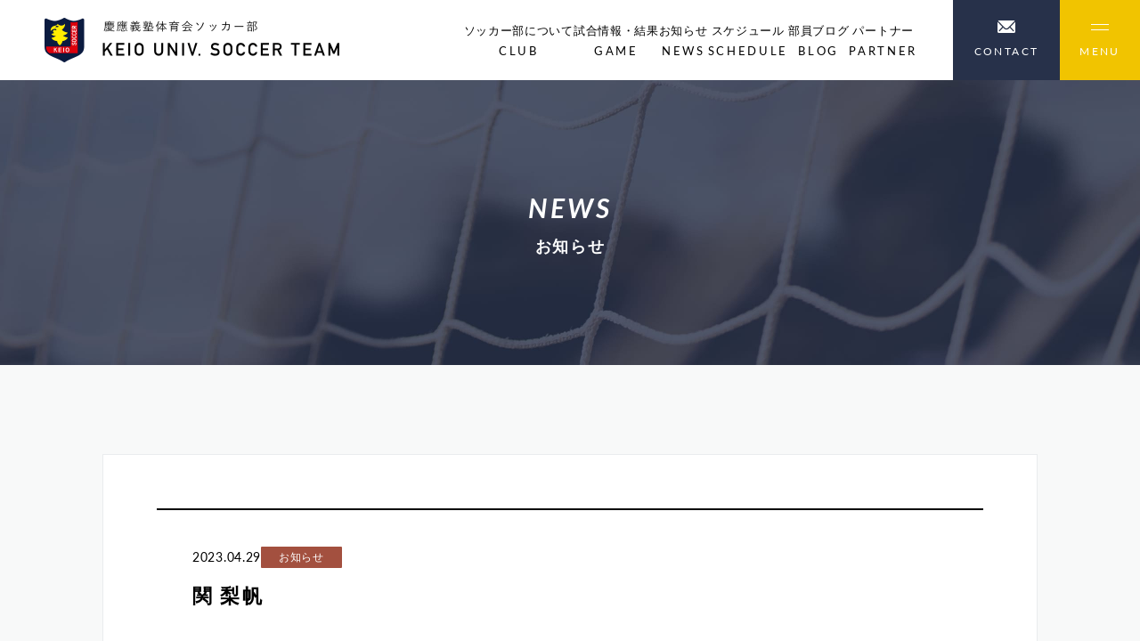

--- FILE ---
content_type: text/html; charset=UTF-8
request_url: https://keio-soccer.com/players/1471
body_size: 6882
content:
<!doctype html>
<html class="no-js" lang="ja">
<head>
  <meta charset="utf-8">
  <meta name="format-detection" content="telephone=no">
  <title>関 梨帆 - 慶應義塾体育会ソッカー部</title>
  <meta name='robots' content='index, follow, max-image-preview:large, max-snippet:-1, max-video-preview:-1' />

	<!-- This site is optimized with the Yoast SEO plugin v20.0 - https://yoast.com/wordpress/plugins/seo/ -->
	<link rel="canonical" href="https://keio-soccer.com/players/1471" />
	<script type="application/ld+json" class="yoast-schema-graph">{"@context":"https://schema.org","@graph":[{"@type":"WebPage","@id":"https://keio-soccer.com/players/1471","url":"https://keio-soccer.com/players/1471","name":"関 梨帆 - 慶應義塾体育会ソッカー部","isPartOf":{"@id":"https://keio-soccer.com/#website"},"datePublished":"2023-04-28T16:24:36+00:00","dateModified":"2025-05-29T04:41:56+00:00","breadcrumb":{"@id":"https://keio-soccer.com/players/1471#breadcrumb"},"inLanguage":"ja","potentialAction":[{"@type":"ReadAction","target":["https://keio-soccer.com/players/1471"]}]},{"@type":"BreadcrumbList","@id":"https://keio-soccer.com/players/1471#breadcrumb","itemListElement":[{"@type":"ListItem","position":1,"name":"ホーム","item":"https://keio-soccer.com/"},{"@type":"ListItem","position":2,"name":"関 梨帆"}]},{"@type":"WebSite","@id":"https://keio-soccer.com/#website","url":"https://keio-soccer.com/","name":"慶應義塾体育会ソッカー部","description":"","potentialAction":[{"@type":"SearchAction","target":{"@type":"EntryPoint","urlTemplate":"https://keio-soccer.com/?s={search_term_string}"},"query-input":"required name=search_term_string"}],"inLanguage":"ja"}]}</script>
	<!-- / Yoast SEO plugin. -->


<link rel='stylesheet' id='wp-block-library-css' href='https://keio-soccer.com/wp-includes/css/dist/block-library/style.min.css?ver=6.1.1' type='text/css' media='all' />
<link rel='stylesheet' id='classic-theme-styles-css' href='https://keio-soccer.com/wp-includes/css/classic-themes.min.css?ver=1' type='text/css' media='all' />
<style id='global-styles-inline-css' type='text/css'>
body{--wp--preset--color--black: #000000;--wp--preset--color--cyan-bluish-gray: #abb8c3;--wp--preset--color--white: #ffffff;--wp--preset--color--pale-pink: #f78da7;--wp--preset--color--vivid-red: #cf2e2e;--wp--preset--color--luminous-vivid-orange: #ff6900;--wp--preset--color--luminous-vivid-amber: #fcb900;--wp--preset--color--light-green-cyan: #7bdcb5;--wp--preset--color--vivid-green-cyan: #00d084;--wp--preset--color--pale-cyan-blue: #8ed1fc;--wp--preset--color--vivid-cyan-blue: #0693e3;--wp--preset--color--vivid-purple: #9b51e0;--wp--preset--gradient--vivid-cyan-blue-to-vivid-purple: linear-gradient(135deg,rgba(6,147,227,1) 0%,rgb(155,81,224) 100%);--wp--preset--gradient--light-green-cyan-to-vivid-green-cyan: linear-gradient(135deg,rgb(122,220,180) 0%,rgb(0,208,130) 100%);--wp--preset--gradient--luminous-vivid-amber-to-luminous-vivid-orange: linear-gradient(135deg,rgba(252,185,0,1) 0%,rgba(255,105,0,1) 100%);--wp--preset--gradient--luminous-vivid-orange-to-vivid-red: linear-gradient(135deg,rgba(255,105,0,1) 0%,rgb(207,46,46) 100%);--wp--preset--gradient--very-light-gray-to-cyan-bluish-gray: linear-gradient(135deg,rgb(238,238,238) 0%,rgb(169,184,195) 100%);--wp--preset--gradient--cool-to-warm-spectrum: linear-gradient(135deg,rgb(74,234,220) 0%,rgb(151,120,209) 20%,rgb(207,42,186) 40%,rgb(238,44,130) 60%,rgb(251,105,98) 80%,rgb(254,248,76) 100%);--wp--preset--gradient--blush-light-purple: linear-gradient(135deg,rgb(255,206,236) 0%,rgb(152,150,240) 100%);--wp--preset--gradient--blush-bordeaux: linear-gradient(135deg,rgb(254,205,165) 0%,rgb(254,45,45) 50%,rgb(107,0,62) 100%);--wp--preset--gradient--luminous-dusk: linear-gradient(135deg,rgb(255,203,112) 0%,rgb(199,81,192) 50%,rgb(65,88,208) 100%);--wp--preset--gradient--pale-ocean: linear-gradient(135deg,rgb(255,245,203) 0%,rgb(182,227,212) 50%,rgb(51,167,181) 100%);--wp--preset--gradient--electric-grass: linear-gradient(135deg,rgb(202,248,128) 0%,rgb(113,206,126) 100%);--wp--preset--gradient--midnight: linear-gradient(135deg,rgb(2,3,129) 0%,rgb(40,116,252) 100%);--wp--preset--duotone--dark-grayscale: url('#wp-duotone-dark-grayscale');--wp--preset--duotone--grayscale: url('#wp-duotone-grayscale');--wp--preset--duotone--purple-yellow: url('#wp-duotone-purple-yellow');--wp--preset--duotone--blue-red: url('#wp-duotone-blue-red');--wp--preset--duotone--midnight: url('#wp-duotone-midnight');--wp--preset--duotone--magenta-yellow: url('#wp-duotone-magenta-yellow');--wp--preset--duotone--purple-green: url('#wp-duotone-purple-green');--wp--preset--duotone--blue-orange: url('#wp-duotone-blue-orange');--wp--preset--font-size--small: 13px;--wp--preset--font-size--medium: 20px;--wp--preset--font-size--large: 36px;--wp--preset--font-size--x-large: 42px;--wp--preset--spacing--20: 0.44rem;--wp--preset--spacing--30: 0.67rem;--wp--preset--spacing--40: 1rem;--wp--preset--spacing--50: 1.5rem;--wp--preset--spacing--60: 2.25rem;--wp--preset--spacing--70: 3.38rem;--wp--preset--spacing--80: 5.06rem;}:where(.is-layout-flex){gap: 0.5em;}body .is-layout-flow > .alignleft{float: left;margin-inline-start: 0;margin-inline-end: 2em;}body .is-layout-flow > .alignright{float: right;margin-inline-start: 2em;margin-inline-end: 0;}body .is-layout-flow > .aligncenter{margin-left: auto !important;margin-right: auto !important;}body .is-layout-constrained > .alignleft{float: left;margin-inline-start: 0;margin-inline-end: 2em;}body .is-layout-constrained > .alignright{float: right;margin-inline-start: 2em;margin-inline-end: 0;}body .is-layout-constrained > .aligncenter{margin-left: auto !important;margin-right: auto !important;}body .is-layout-constrained > :where(:not(.alignleft):not(.alignright):not(.alignfull)){max-width: var(--wp--style--global--content-size);margin-left: auto !important;margin-right: auto !important;}body .is-layout-constrained > .alignwide{max-width: var(--wp--style--global--wide-size);}body .is-layout-flex{display: flex;}body .is-layout-flex{flex-wrap: wrap;align-items: center;}body .is-layout-flex > *{margin: 0;}:where(.wp-block-columns.is-layout-flex){gap: 2em;}.has-black-color{color: var(--wp--preset--color--black) !important;}.has-cyan-bluish-gray-color{color: var(--wp--preset--color--cyan-bluish-gray) !important;}.has-white-color{color: var(--wp--preset--color--white) !important;}.has-pale-pink-color{color: var(--wp--preset--color--pale-pink) !important;}.has-vivid-red-color{color: var(--wp--preset--color--vivid-red) !important;}.has-luminous-vivid-orange-color{color: var(--wp--preset--color--luminous-vivid-orange) !important;}.has-luminous-vivid-amber-color{color: var(--wp--preset--color--luminous-vivid-amber) !important;}.has-light-green-cyan-color{color: var(--wp--preset--color--light-green-cyan) !important;}.has-vivid-green-cyan-color{color: var(--wp--preset--color--vivid-green-cyan) !important;}.has-pale-cyan-blue-color{color: var(--wp--preset--color--pale-cyan-blue) !important;}.has-vivid-cyan-blue-color{color: var(--wp--preset--color--vivid-cyan-blue) !important;}.has-vivid-purple-color{color: var(--wp--preset--color--vivid-purple) !important;}.has-black-background-color{background-color: var(--wp--preset--color--black) !important;}.has-cyan-bluish-gray-background-color{background-color: var(--wp--preset--color--cyan-bluish-gray) !important;}.has-white-background-color{background-color: var(--wp--preset--color--white) !important;}.has-pale-pink-background-color{background-color: var(--wp--preset--color--pale-pink) !important;}.has-vivid-red-background-color{background-color: var(--wp--preset--color--vivid-red) !important;}.has-luminous-vivid-orange-background-color{background-color: var(--wp--preset--color--luminous-vivid-orange) !important;}.has-luminous-vivid-amber-background-color{background-color: var(--wp--preset--color--luminous-vivid-amber) !important;}.has-light-green-cyan-background-color{background-color: var(--wp--preset--color--light-green-cyan) !important;}.has-vivid-green-cyan-background-color{background-color: var(--wp--preset--color--vivid-green-cyan) !important;}.has-pale-cyan-blue-background-color{background-color: var(--wp--preset--color--pale-cyan-blue) !important;}.has-vivid-cyan-blue-background-color{background-color: var(--wp--preset--color--vivid-cyan-blue) !important;}.has-vivid-purple-background-color{background-color: var(--wp--preset--color--vivid-purple) !important;}.has-black-border-color{border-color: var(--wp--preset--color--black) !important;}.has-cyan-bluish-gray-border-color{border-color: var(--wp--preset--color--cyan-bluish-gray) !important;}.has-white-border-color{border-color: var(--wp--preset--color--white) !important;}.has-pale-pink-border-color{border-color: var(--wp--preset--color--pale-pink) !important;}.has-vivid-red-border-color{border-color: var(--wp--preset--color--vivid-red) !important;}.has-luminous-vivid-orange-border-color{border-color: var(--wp--preset--color--luminous-vivid-orange) !important;}.has-luminous-vivid-amber-border-color{border-color: var(--wp--preset--color--luminous-vivid-amber) !important;}.has-light-green-cyan-border-color{border-color: var(--wp--preset--color--light-green-cyan) !important;}.has-vivid-green-cyan-border-color{border-color: var(--wp--preset--color--vivid-green-cyan) !important;}.has-pale-cyan-blue-border-color{border-color: var(--wp--preset--color--pale-cyan-blue) !important;}.has-vivid-cyan-blue-border-color{border-color: var(--wp--preset--color--vivid-cyan-blue) !important;}.has-vivid-purple-border-color{border-color: var(--wp--preset--color--vivid-purple) !important;}.has-vivid-cyan-blue-to-vivid-purple-gradient-background{background: var(--wp--preset--gradient--vivid-cyan-blue-to-vivid-purple) !important;}.has-light-green-cyan-to-vivid-green-cyan-gradient-background{background: var(--wp--preset--gradient--light-green-cyan-to-vivid-green-cyan) !important;}.has-luminous-vivid-amber-to-luminous-vivid-orange-gradient-background{background: var(--wp--preset--gradient--luminous-vivid-amber-to-luminous-vivid-orange) !important;}.has-luminous-vivid-orange-to-vivid-red-gradient-background{background: var(--wp--preset--gradient--luminous-vivid-orange-to-vivid-red) !important;}.has-very-light-gray-to-cyan-bluish-gray-gradient-background{background: var(--wp--preset--gradient--very-light-gray-to-cyan-bluish-gray) !important;}.has-cool-to-warm-spectrum-gradient-background{background: var(--wp--preset--gradient--cool-to-warm-spectrum) !important;}.has-blush-light-purple-gradient-background{background: var(--wp--preset--gradient--blush-light-purple) !important;}.has-blush-bordeaux-gradient-background{background: var(--wp--preset--gradient--blush-bordeaux) !important;}.has-luminous-dusk-gradient-background{background: var(--wp--preset--gradient--luminous-dusk) !important;}.has-pale-ocean-gradient-background{background: var(--wp--preset--gradient--pale-ocean) !important;}.has-electric-grass-gradient-background{background: var(--wp--preset--gradient--electric-grass) !important;}.has-midnight-gradient-background{background: var(--wp--preset--gradient--midnight) !important;}.has-small-font-size{font-size: var(--wp--preset--font-size--small) !important;}.has-medium-font-size{font-size: var(--wp--preset--font-size--medium) !important;}.has-large-font-size{font-size: var(--wp--preset--font-size--large) !important;}.has-x-large-font-size{font-size: var(--wp--preset--font-size--x-large) !important;}
.wp-block-navigation a:where(:not(.wp-element-button)){color: inherit;}
:where(.wp-block-columns.is-layout-flex){gap: 2em;}
.wp-block-pullquote{font-size: 1.5em;line-height: 1.6;}
</style>
<link rel="https://api.w.org/" href="https://keio-soccer.com/wp-json/" /><link rel="alternate" type="application/json+oembed" href="https://keio-soccer.com/wp-json/oembed/1.0/embed?url=https%3A%2F%2Fkeio-soccer.com%2Fplayers%2F1471" />
<link rel="alternate" type="text/xml+oembed" href="https://keio-soccer.com/wp-json/oembed/1.0/embed?url=https%3A%2F%2Fkeio-soccer.com%2Fplayers%2F1471&#038;format=xml" />
  <meta name="viewport" content="width=device-width,initial-scale=1.0,minimum-scale=1.0">
  <link rel="stylesheet" href="https://keio-soccer.com/css/style.css">
  <link rel="preconnect" href="https://fonts.googleapis.com">
  <link rel="preconnect" href="https://fonts.gstatic.com" crossorigin>
  <link rel="shortcut icon" href="https://keio-soccer.com/img/favicon.ico" type="image/x-icon">
  <link href="https://fonts.googleapis.com/css2?family=Lato:wght@400;700&display=swap" rel="stylesheet">
  <script>
    (function(d) {
      var config = {
        kitId: 'hla2mis',
        scriptTimeout: 3000,
        async: true
      },
      h=d.documentElement,t=setTimeout(function(){h.className=h.className.replace(/\bwf-loading\b/g,"")+" wf-inactive";},config.scriptTimeout),tk=d.createElement("script"),f=false,s=d.getElementsByTagName("script")[0],a;h.className+=" wf-loading";tk.src='https://use.typekit.net/'+config.kitId+'.js';tk.async=true;tk.onload=tk.onreadystatechange=function(){a=this.readyState;if(f||a&&a!="complete"&&a!="loaded")return;f=true;clearTimeout(t);try{Typekit.load(config)}catch(e){}};s.parentNode.insertBefore(tk,s)
    })(document);
  </script>
  <!-- Google tag (gtag.js) -->
  <script async src="https://www.googletagmanager.com/gtag/js?id=G-K6K5KT64TD"></script>
  <script>
    window.dataLayer = window.dataLayer || [];
    function gtag(){dataLayer.push(arguments);}
    gtag('js', new Date());

    gtag('config', 'G-K6K5KT64TD');
  </script>
</head>

<body>

  <!-- header -->
  <header class="header">
        <div class="header-logo"><a href="https://keio-soccer.com/" class="hov"><img loading="lazy" src="https://keio-soccer.com/img/common/logo.png" width="333" height="50" alt="関 梨帆"></a></div>
        <nav class="header-nav">
      <ul>
        <li>
          <a href="javascript:void(0)" class="hov">ソッカー部について<br><span>CLUB</span></a>
          <ul class="bgc-blue-opacity">
            <li><a href="https://keio-soccer.com/about" class="hov">ソッカー部について</a></li>
            <li><a href="https://keio-soccer.com/system" class="hov">運営体制</a></li>
            <li><a href="https://keio-soccer.com/player" class="hov">選手・スタッフ</a></li>
          </ul>
        </li>
        <li><a href="https://keio-soccer.com/date/2025/?post_type=games" class="hov">試合情報・結果<br><span>GAME</span></a></li>
        <li><a href="https://keio-soccer.com/new" class="hov">お知らせ<br><span>NEWS</span></a></li>
        <li><a href="https://keio-soccer.com/schedule" class="hov">スケジュール<br><span>SCHEDULE</span></a></li>
        <li><a href="https://keio-soccer.com/blog" class="hov">部員ブログ<br><span>BLOG</span></a></li>
        <li><a href="https://keio-soccer.com/partner" class="hov">パートナー<br><span>PARTNER</span></a></li>
      </ul>
    </nav>
    <a href="https://keio-soccer.com/contact" class="header-btn hov"><img loading="lazy" src="https://keio-soccer.com/img/common/icon-mail_white.png" width="20" height="14" alt="お問い合わせ"><span>CONTACT</span></a>
    <div class="gNav-trigger hov js-gNav-trigger">
      <div class="gNav-trigger-icon"></div>
      <span class="gNav-trigger-text">MENU</span>
    </div>
    <nav class="gNav" style="display: none;">
      <div class="cols">
        <div class="col-12">
          <a href="https://keio-soccer.com/" class="d-if ai-c colmg15 md-fz85 hov"><img loading="lazy" src="https://keio-soccer.com/img/common/gNav-back-arrow.png" width="30" height="7" alt="back to top">BACK TO TOP</a>
        </div>
      </div>
      <div class="cols mt80 md-mt40 ov-h">
        <div class="col-12">
          <div class="cols nega gutter80 md-gutter-40 md-gutter30">
            <div class="col-8 md-col-12">
              <div class="cols nega gutter80 md-gutter-40 md-gutter30 rg80 md-rg10">
                <div class="col-4 md-col-12">
                  <p class="bb-white bb-add-red mb20 pb15 fz120 fw-b lh140 lts10 md-d-n">CLUB</p>
                  <ul class="fz95">
                    <li>
                      <div class="d-f ai-c jc-sb js-gNav-ddTrriger"><a class="hov" href="https://keio-soccer.com/about">ソッカー部について</a><i class="icon-plus c-white js-gNav-ddTrriger-icon hov"></i></div>
                      <ul class="js-gNav-ddBody" style="display: none;">
                        <li class="mt10"><a class="hov" href="https://keio-soccer.com/system">運営体制</a></li>
                        <li class="mt10"><a class="hov" href="https://keio-soccer.com/player">選手・スタッフ</a></li>
                      </ul>
                    </li>
                  </ul>
                </div>
                <div class="col-4 md-col-12">
                  <p class="bb-white bb-add-red mb20 pb15 fz120 fw-b lh140 lts10 md-d-n">GAME</p>
                  <ul class="fz95">
                    <li>
                      <div class="d-f ai-c jc-sb js-gNav-ddTrriger"><a class="hov" href="https://keio-soccer.com/date/2025/?post_type=games">試合情報・結果</a><i class="icon-plus c-white js-gNav-ddTrriger-icon hov"></i></div>
                      <ul class="js-gNav-ddBody" style="display: none;">
                                                <li class="mt10"><a class="hov" href="https://keio-soccer.com/games-cat/%e9%96%a2%e6%9d%b1%e3%83%aa%e3%83%bc%e3%82%b0%e6%88%a6">関東リーグ戦</a></li>
                                                <li class="mt10"><a class="hov" href="https://keio-soccer.com/games-cat/i%e3%83%aa%e3%83%bc%e3%82%b0%e6%85%b6%e6%87%89a">Iリーグ慶應A</a></li>
                                                <li class="mt10"><a class="hov" href="https://keio-soccer.com/games-cat/i%e3%83%aa%e3%83%bc%e3%82%b0%e6%85%b6%e6%87%89b">Iリーグ慶應B</a></li>
                                                <li class="mt10"><a class="hov" href="https://keio-soccer.com/games-cat/%e5%ae%9a%e6%9c%9f%e6%88%a6">定期戦</a></li>
                                                <li class="mt10"><a class="hov" href="https://keio-soccer.com/games-cat/%e9%96%a2%e6%9d%b1%e3%83%aa%e3%83%bc%e3%82%b0%e6%96%b0%e4%ba%ba%e6%88%a6">関東リーグ新人戦</a></li>
                                                <li class="mt10"><a class="hov" href="https://keio-soccer.com/games-cat/%e5%85%a8%e6%97%a5%e6%9c%ac%e5%a4%a7%e5%ad%a6%e3%82%b5%e3%83%83%e3%82%ab%e3%83%bc%e6%96%b0%e4%ba%ba%e6%88%a6">全日本大学サッカー新人戦</a></li>
                                                <li class="mt10"><a class="hov" href="https://keio-soccer.com/games-cat/%e3%82%a2%e3%83%9f%e3%83%8e%e3%83%90%e3%82%a4%e3%82%bf%e3%83%ab%e3%82%ab%e3%83%83%e3%83%97">アミノバイタルカップ</a></li>
                                                <li class="mt10"><a class="hov" href="https://keio-soccer.com/games-cat/%e7%b7%8f%e7%90%86%e5%a4%a7%e8%87%a3%e6%9d%af">総理大臣杯</a></li>
                                                <li class="mt10"><a class="hov" href="https://keio-soccer.com/games-cat/%e6%9d%b1%e4%ba%ac%e9%83%bd%e3%82%b5%e3%83%83%e3%82%ab%e3%83%bc%e3%83%88%e3%83%bc%e3%83%8a%e3%83%a1%e3%83%b3%e3%83%88-%e5%ad%a6%e7%94%9f%e7%b3%bb%e3%81%ae%e9%83%a8">東京都サッカートーナメント 学生系の部</a></li>
                                                <li class="mt10"><a class="hov" href="https://keio-soccer.com/games-cat/%e4%ba%a4%e6%b5%81%e6%88%a6">交流戦</a></li>
                                                <li class="mt10"><a class="hov" href="https://keio-soccer.com/games-cat/jr-%e3%83%aa%e3%83%bc%e3%82%b0%e6%88%a6">Jr.リーグ戦</a></li>
                                                <li class="mt10"><a class="hov" href="https://keio-soccer.com/games-cat/%e3%83%95%e3%83%83%e3%83%88%e3%82%b5%e3%83%ab%e9%96%a2%e6%9d%b1%e3%83%aa%e3%83%bc%e3%82%b0">フットサル関東リーグ</a></li>
                                                <li class="mt10"><a class="hov" href="https://keio-soccer.com/games-cat/%e5%85%a8%e6%97%a5%e6%9c%ac%e5%a4%a7%e5%ad%a6%e3%83%95%e3%83%83%e3%83%88%e3%82%b5%e3%83%ab%e5%a4%a7%e4%bc%9a%e6%9d%b1%e4%ba%ac%e9%83%bd%e5%a4%a7%e4%bc%9a">全日本大学フットサル大会東京都大会</a></li>
                                                <li class="mt10"><a class="hov" href="https://keio-soccer.com/games-cat/%e9%81%a0%e5%be%81">遠征</a></li>
                                              </ul>
                    </li>
                  </ul>
                </div>
                <div class="col-4 md-col-12">
                  <p class="bb-white bb-add-red mb20 pb15 fz120 fw-b lh140 lts10 md-d-n">EVENT</p>
                  <ul class="fz95">
                    <li>
                      <div class="d-f ai-c jc-sb js-gNav-ddTrriger"><a class="hov" href="https://keio-soccer.com/event">特集・イベント</a><i class="icon-plus c-white js-gNav-ddTrriger-icon hov"></i></div>
                      <ul class="js-gNav-ddBody" style="display: none;">
                                                <li class="mt10"><a class="hov" href="https://keio-soccer.com/events-cat/%e3%82%a4%e3%83%99%e3%83%b3%e3%83%88">イベント</a></li>
                                                <li class="mt10"><a class="hov" href="https://keio-soccer.com/events-cat/%e7%89%b9%e9%9b%86">特集</a></li>
                                              </ul>
                    </li>
                  </ul>
                </div>
                <div class="col-4 md-col-12">
                  <p class="bb-white bb-add-red mb20 pb15 fz120 fw-b lh140 lts10 md-d-n">PARTNER</p>
                  <ul class="fz95">
                    <li><a class="hov" href="https://keio-soccer.com/partner">パートナー</a></li>
                  </ul>
                </div>
                <div class="col-4 md-col-12">
                  <p class="bb-white bb-add-red mb20 pb15 fz120 fw-b lh140 lts10 md-d-n">NEWS</p>
                  <ul class="fz95">
                    <li><a class="hov" href="https://keio-soccer.com/new">お知らせ</a></li>
                  </ul>
                </div>
                <div class="col-4 md-col-12">
                  <p class="bb-white bb-add-red mb20 pb15 fz120 fw-b lh140 lts10 md-d-n">SCHEDULE</p>
                  <ul class="fz95">
                    <li><a class="hov" href="https://keio-soccer.com/schedule">スケジュール</a></li>
                  </ul>
                </div>
                <div class="col-4 md-col-12 md-d-n">
                  <p class="bb-white bb-add-red mb20 pb15 fz120 fw-b lh140 lts10 md-d-n">CONTACT</p>
                  <ul class="fz95">
                    <li><a class="hov" href="https://keio-soccer.com/contact">お問い合わせ</a></li>
                  </ul>
                </div>
              </div>
            </div>
            <div class="col-4 md-col-12 md-mt40">
              <div class="cols nega gutter80 md-gutter-40 md-gutter30 rg80">
                <div class="col-12">
                  <p class="bb-white bb-add-red mb20 pb15 fz120 fw-b lh140 lts10 md-d-n">OTHER</p>
                  <ul class="fz95">
                    <!-- <li class="mt10 md-mb40"><a class="hov" href="https://keio-soccer.com/100th-anniversary">100周年記念ページ<br class="d-n md-d-i"> “ VISION 2027 ”</a></li> -->
                    <li class="mt10"><a class="hov" href="https://keio-soccer.com/blog">部員ブログ</a></li>
                    <li class="mt10"><a class="hov" href="https://keio-soccer.com/ob-og">OB</a></li>
                    <li class="mt10"><a class="hov" href="https://keio-soccer.com/brb">慶應BRB</a></li>
                    <li class="mt10"><a class="hov" href="https://keio-soccer.com/kss">慶應サッカースクール</a></li>
                    <li class="mt10"><a class="hov" href="https://keio-soccer.com/question">よくある質問</a></li>
                    <li class="mt10"><a class="hov" href="https://keio-soccer.com/link">関連サイトリンク集</a></li>
                    <li class="mt10"><a class="hov" href="http://keio-soccer.net/" target="_blank" rel="noopener">女子部</a></li>
                    <li class="mt40 d-n md-d-b"><a class="hov" href="https://keio-soccer.com/contact">お問い合わせ</a></li>
                  </ul>
                </div>
              </div>
            </div>
          </div>
        </div>
      </div>
      <div class="cols mt80 md-mt40">
        <div class="col-12 d-f md-fxd-cr ai-c md-ai-fs jc-sb rg20">
          <div class="d-f ai-c gap20 lh100">
            <p class="fz85">SNS</p>
            <ul class="d-f ai-c gap20 md-gap10">
              <li><a class="d-b lh100 hov" href="https://www.facebook.com/keiosoccer/" target="_blank" rel="noopener"><img loading="lazy" src="https://keio-soccer.com/img/common/icon-facebook_white.png" width="10" height="19" alt="facebook"></a></li>
              <li><a class="d-b lh100 hov" href="https://twitter.com/keio_soccer1927" target="_blank" rel="noopener"><img loading="lazy" src="https://keio-soccer.com/img/common/icon-twitter_white.png" width="19" height="16" alt="twitter"></a></li>
              <li><a class="d-b lh100 hov" href="https://www.instagram.com/keio_soccer_official/?hl=ja" target="_blank" rel="noopener"><img loading="lazy" src="https://keio-soccer.com/img/common/icon-instagram_white.png" width="18" height="20" alt="instagram"></a></li>
            </ul>
          </div>
          <p class="d-f md-fxd-c fz85"><a class="hov" href="https://keio-soccer.com/privacy">プライバシーポリシー</a><span class="plr10 md-d-n">/</span><a class="hov" href="https://keio-soccer.com/sitemap">サイトマップ</a></p>
        </div>
      </div>
    </nav>
  </header>

<!-- main -->
<main>
  <!-- ファーストビュー -->
  <div class="uf-hero d-f ai-c jc-c pos-r">
    <div class="cols">
      <div class="col-12 fw-b c-white ta-c">
        <p class="fz215 md-fz165 fs-i lh140 lts10">NEWS</p>
        <p class="pt10 fz125 md-fz100 fw-b lh140 lts10">お知らせ</p>
      </div>
    </div>
    <img loading="lazy" class="img-fit" src="https://keio-soccer.com/img/new/hero-bgi.jpg" width="1400" height="320" alt="背景">
  </div>
  <!--  -->
  <div class="bgc-lightgray ptb100 md-ptb50">
    <div class="cols">
      <div class="col-12">
        <article class="bgc-white bd-gray p60 md-p20">
          <div class="bt-black bb-black bdw2 p40 md-p15">
            <p class="d-f ai-c gap15 md-fz85">
              <span>2023.04.29</span>
              <span class="fxs0 bgc-red bdrs1 ptb5 plr20 fz85 md-fz70 c-white lh120">お知らせ</span>
            </p>
            <h1 class="pt15 md-pt10 fz160 md-fz120 fw-b lh140 lts10">関 梨帆</h1>
          </div>
          <div class="cms-sentence bb-black ptb80 md-ptb40 fz105 md-fz85">
                      </div>
                    <div class="cols nega gutter30 md-gutter15 mt80 md-mt40">
            <div class="col-4">
              <a class="d-b bgc-blue ptb15 md-ptb10 plr30 md-plr15 md-fz85 c-white lh140 ta-c hov" href="https://keio-soccer.com/players/1473">前の記事</a>            </div>
            <div class="col-4"><a class="d-b bgc-blue ptb15 md-ptb10 plr30 md-plr15 md-fz85 c-white lh140 ta-c hov" href="https://keio-soccer.com/new">一覧へ<span class="md-d-n">戻る</span></a></div>
            <div class="col-4">
              <a class="d-b bgc-blue ptb15 md-ptb10 plr30 md-plr15 md-fz85 c-white lh140 ta-c hov" href="https://keio-soccer.com/players/1469">次の記事</a>            </div>
          </div>
        </article>
      </div>
    </div>
  </div>
  <div class="ptb80 md-ptb40">
    <div class="cols">
      <div class="col-12">
        <div class="ta-c">
          <span class="d-b fz140 md-fz120 fw-b lh140 lts10">WHAT'S NEW</span>
          <h2 class="pt5 fz115 md-fz100 fw-b lh140 lts10">新着情報</h2>
        </div>
        <ul class="cols-filld bd-gray mt30 md-mt15">
          <li class="col-3 bl-gray"><a class="d-b p10 c-black md-fz85 lh140 lts10 ta-c hov" href="https://keio-soccer.com/date/2025/?post_type=games">GAME</a></li>
          <li class="col-3 bl-gray"><a class="d-b p10 c-red md-fz85 lh140 lts10 ta-c hov" href="https://keio-soccer.com/new">NEWS</a></li>
          <li class="col-3 bl-gray"><a class="d-b p10 c-yellow md-fz85 lh140 lts10 ta-c hov" href="https://keio-soccer.com/event">EVENT</a></li>
          <li class="col-3 bl-gray"><a class="d-b p10 c-blue md-fz85 lh140 lts10 ta-c hov" href="https://keio-soccer.com/blog">BLOG</a></li>
        </ul>
      </div>
    </div>
  </div>
</main>

  <!-- footer -->
  <footer class="footer">
    <div class="bgc-lightgray ptb100 md-ptb50">
      <div class="cols">
        <div class="col-12">
          <div class="cols nega md-gutter15 rg60 md-rg30">
            <div class="col-3 md-col-6">
              <div>
                <p class="bb-gray bb-add-red mb20 md-mb10 pb15 md-pb10 fz120 md-fz95 fw-b lh140 lts10">CLUB</p>
                <ul class="fz95 md-fz70">
                  <li><a class="hov" href="https://keio-soccer.com/about">ソッカー部について</a></li>
                  <li class="mt10 md-mt5"><a class="hov" href="https://keio-soccer.com/system">運営体制</a></li>
                  <li class="mt10 md-mt5"><a class="hov" href="https://keio-soccer.com/player">選手・スタッフ</a></li>
                </ul>
              </div>
              <div class="mt60 md-mt30">
                <p class="bb-gray bb-add-red mb20 md-mb10 pb15 md-pb10 fz120 md-fz95 fw-b lh140 lts10">NEWS</p>
                <ul class="fz95 md-fz70">
                  <li><a class="hov" href="https://keio-soccer.com/new">お知らせ</a></li>
                </ul>
              </div>
              <div class="mt60 md-mt30">
                <p class="bb-gray bb-add-red mb20 md-mb10 pb15 md-pb10 fz120 md-fz95 fw-b lh140 lts10">SCHEDULE</p>
                <ul class="fz95 md-fz70">
                  <li><a class="hov" href="https://keio-soccer.com/schedule">スケジュール</a></li>
                </ul>
              </div>
            </div>
            <div class="col-3 md-col-6">
              <div>
                <p class="bb-gray bb-add-red mb20 md-mb10 pb15 md-pb10 fz120 md-fz95 fw-b lh140 lts10">GAME</p>
                <ul class="fz95 md-fz70">
                  <li><a class="hov" href="https://keio-soccer.com/date/2025/?post_type=games">試合情報・結果</a></li>
                                    <li class="mt10 md-mt5"><a class="hov" href="https://keio-soccer.com/games-cat/%e9%96%a2%e6%9d%b1%e3%83%aa%e3%83%bc%e3%82%b0%e6%88%a6">- 関東リーグ戦</a></li>
                                    <li class="mt10 md-mt5"><a class="hov" href="https://keio-soccer.com/games-cat/i%e3%83%aa%e3%83%bc%e3%82%b0%e6%85%b6%e6%87%89a">- Iリーグ慶應A</a></li>
                                    <li class="mt10 md-mt5"><a class="hov" href="https://keio-soccer.com/games-cat/i%e3%83%aa%e3%83%bc%e3%82%b0%e6%85%b6%e6%87%89b">- Iリーグ慶應B</a></li>
                                    <li class="mt10 md-mt5"><a class="hov" href="https://keio-soccer.com/games-cat/%e5%ae%9a%e6%9c%9f%e6%88%a6">- 定期戦</a></li>
                                    <li class="mt10 md-mt5"><a class="hov" href="https://keio-soccer.com/games-cat/%e9%96%a2%e6%9d%b1%e3%83%aa%e3%83%bc%e3%82%b0%e6%96%b0%e4%ba%ba%e6%88%a6">- 関東リーグ新人戦</a></li>
                                    <li class="mt10 md-mt5"><a class="hov" href="https://keio-soccer.com/games-cat/%e5%85%a8%e6%97%a5%e6%9c%ac%e5%a4%a7%e5%ad%a6%e3%82%b5%e3%83%83%e3%82%ab%e3%83%bc%e6%96%b0%e4%ba%ba%e6%88%a6">- 全日本大学サッカー新人戦</a></li>
                                    <li class="mt10 md-mt5"><a class="hov" href="https://keio-soccer.com/games-cat/%e3%82%a2%e3%83%9f%e3%83%8e%e3%83%90%e3%82%a4%e3%82%bf%e3%83%ab%e3%82%ab%e3%83%83%e3%83%97">- アミノバイタルカップ</a></li>
                                    <li class="mt10 md-mt5"><a class="hov" href="https://keio-soccer.com/games-cat/%e7%b7%8f%e7%90%86%e5%a4%a7%e8%87%a3%e6%9d%af">- 総理大臣杯</a></li>
                                    <li class="mt10 md-mt5"><a class="hov" href="https://keio-soccer.com/games-cat/%e6%9d%b1%e4%ba%ac%e9%83%bd%e3%82%b5%e3%83%83%e3%82%ab%e3%83%bc%e3%83%88%e3%83%bc%e3%83%8a%e3%83%a1%e3%83%b3%e3%83%88-%e5%ad%a6%e7%94%9f%e7%b3%bb%e3%81%ae%e9%83%a8">- 東京都サッカートーナメント 学生系の部</a></li>
                                    <li class="mt10 md-mt5"><a class="hov" href="https://keio-soccer.com/games-cat/%e4%ba%a4%e6%b5%81%e6%88%a6">- 交流戦</a></li>
                                    <li class="mt10 md-mt5"><a class="hov" href="https://keio-soccer.com/games-cat/jr-%e3%83%aa%e3%83%bc%e3%82%b0%e6%88%a6">- Jr.リーグ戦</a></li>
                                    <li class="mt10 md-mt5"><a class="hov" href="https://keio-soccer.com/games-cat/%e3%83%95%e3%83%83%e3%83%88%e3%82%b5%e3%83%ab%e9%96%a2%e6%9d%b1%e3%83%aa%e3%83%bc%e3%82%b0">- フットサル関東リーグ</a></li>
                                    <li class="mt10 md-mt5"><a class="hov" href="https://keio-soccer.com/games-cat/%e5%85%a8%e6%97%a5%e6%9c%ac%e5%a4%a7%e5%ad%a6%e3%83%95%e3%83%83%e3%83%88%e3%82%b5%e3%83%ab%e5%a4%a7%e4%bc%9a%e6%9d%b1%e4%ba%ac%e9%83%bd%e5%a4%a7%e4%bc%9a">- 全日本大学フットサル大会東京都大会</a></li>
                                    <li class="mt10 md-mt5"><a class="hov" href="https://keio-soccer.com/games-cat/%e9%81%a0%e5%be%81">- 遠征</a></li>
                                  </ul>
              </div>
            </div>
            <div class="col-3 md-col-6">
              <div>
                <p class="bb-gray bb-add-red mb20 md-mb10 pb15 md-pb10 fz120 md-fz95 fw-b lh140 lts10">EVENT</p>
                <ul class="fz95 md-fz70">
                  <li><a class="hov" href="https://keio-soccer.com/event">特集・イベント</a></li>
                                    <li class="mt10 md-mt5"><a class="hov" href="https://keio-soccer.com/events-cat/%e3%82%a4%e3%83%99%e3%83%b3%e3%83%88">- イベント</a></li>
                                    <li class="mt10 md-mt5"><a class="hov" href="https://keio-soccer.com/events-cat/%e7%89%b9%e9%9b%86">- 特集</a></li>
                                  </ul>
              </div>
              <div class="mt60 md-mt30">
                <p class="bb-gray bb-add-red mb20 md-mb10 pb15 md-pb10 fz120 md-fz95 fw-b lh140 lts10">PARTNER</p>
                <ul class="fz95 md-fz70">
                  <li><a class="hov" href="https://keio-soccer.com/partner">パートナー</a></li>
                </ul>
              </div>
            </div>
            <div class="col-3 md-col-6">
              <div>
                <p class="bb-gray bb-add-red mb20 md-mb10 pb15 md-pb10 fz120 md-fz95 fw-b lh140 lts10">OTHER</p>
                <ul class="fz95 md-fz70">
                  <!-- <li><a class="hov" href="https://keio-soccer.com/100th-anniversary">100周年記念ページ<br class="d-n md-d-i"> “ VISION 2027 ”</a></li> -->
                  <li class="mt10 md-mt5"><a class="hov" href="https://keio-soccer.com/blog">部員ブログ</a></li>
                  <li class="mt10 md-mt5"><a class="hov" href="https://keio-soccer.com/ob-og">OB</a></li>
                  <li class="mt10 md-mt5"><a class="hov" href="https://keio-soccer.com/brb">慶應BRB</a></li>
                  <li class="mt10 md-mt5"><a class="hov" href="https://keio-soccer.com/kss">慶應サッカースクール</a></li>
                  <li class="mt10 md-mt5"><a class="hov" href="https://keio-soccer.com/question">よくある質問</a></li>
                  <li class="mt10 md-mt5"><a class="hov" href="https://keio-soccer.com/link">関連サイトリンク集</a></li>
                  <li class="mt10 md-mt5"><a class="hov" href="http://keio-soccer.net/" target="_blank" rel="noopener">女子部</a></li>
                </ul>
              </div>
              <div class="mt60 md-mt30">
                <p class="bb-gray bb-add-red mb20 md-mb10 pb15 md-pb10 fz120 md-fz95 fw-b lh140 lts10">CONTACT</p>
                <ul class="fz95 md-fz70">
                  <li><a class="hov" href="https://keio-soccer.com/contact">お問い合わせ</a></li>
                </ul>
              </div>
            </div>
            <div class="col-12">
              <p class="d-f md-fxd-c md-ai-fe jc-fe fz85 md-fz70"><a class="hov" href="https://keio-soccer.com/privacy">プライバシーポリシー</a><span class="plr10 md-d-n">/</span><a class="hov" href="https://keio-soccer.com/sitemap">サイトマップ</a></p>
            </div>
          </div>
        </div>
      </div>
    </div>
    <div class="bgc-yellow ptb30 md-ptb15">
      <div class="cols">
        <div class="col-12 ta-c">
          <small class="fz85 md-fz70 c-white lh120 lts10">Copyright - all rights reversed. / Direction and design - Walnut.</small>
        </div>
      </div>
    </div>
  </footer>

  <script src="https://ajax.googleapis.com/ajax/libs/jquery/3.6.0/jquery.min.js"></script>
    <script src="https://keio-soccer.com/js/common.js"></script>
  </body>
  </html>


--- FILE ---
content_type: application/x-javascript
request_url: https://keio-soccer.com/js/common.js
body_size: 1361
content:
$(document).ready(() => {
  // 【全ページ】バーガーアイコン：クリックでナビゲーションを表示
  $(".js-gNav-trigger").on("click", (e) => {
    $(e.currentTarget).toggleClass("is-active");
    $(".gNav").fadeToggle(100);
  });

  // 【全ページ】グローバルメニューのドロップダウン：ホバーでサブメニューを表示
  $(".js-gNav-ddTrriger-icon").on("click", (e) => {
    $(e.currentTarget).toggleClass("is-active");
    $(e.currentTarget).parents(".js-gNav-ddTrriger").next(".js-gNav-ddBody").fadeToggle(100);
  });

  //【全ページ】スムーススクロール
  $('a[href^="#"]').on("click", (e) => {
    var w = $(window).width();
    // ヘッダーやナビゲーションが画面上部に追従する場合、高さを変数に代入してください。
    if (w > 1080) {
      var h = 90;
    } else if (w > 768) {
      var h = 60;
    } else {
      var h = 60;
    }
    var speed = 500; // ミリ秒
    var href = $(e.currentTarget).attr("href");
    var target = $(href == "#" || href == "" ? 'html' : href);
    var position = target.offset().top - h;
    $('body,html').animate({
      scrollTop: position
    }, speed, 'swing');
    return false;
  });

  //【全ページ】ページ間のアンカーリンク
  try {
    const deleyTime = 1000; //アンカー位置を再確認するまでの待機時間（ミリ秒）
    const adjust = 50; //高さの微調整
    //URLに#タグがあるか確認
    const getHash = () => {
      if (location.hash) {
        return location.hash;
      }
    }
    //アンカーの位置確認（1回目）
    const firstPositionY = $(getHash()).offset().top;
    //アンカーの位置確認（2回目）
    const secondPositionY = () => {
      return $(getHash()).offset().top;
    }
    //数秒後にアンカーの位置が変わっていたら正しい位置にスクロール
    setTimeout(function() {
      if (firstPositionY != secondPositionY()) {
        $('html,body').animate({
          scrollTop: secondPositionY() + adjust
        }, 'fast');
      } else {}
    }, deleyTime);
  } catch (error) {
    //エラー
  }

  //【全ページ】スマホの場合、電話タップでGTAG計測
  var ua = navigator.userAgent.toLowerCase();
  var isMobile = /iphone/.test(ua) || /android(.+)?mobile/.test(ua);
  if (isMobile) {
    $('a[href^="tel:"]').on('click', function() {
      gtag('event', 'tel', {
        'event_category': 'smartphone',
        'event_label': '電話タップ'
      });
    });
  }

  // トップページのバナースライド
  if ($('.top-hero-bgSlide').length) {
    // 導入事例のスライド
    const top_bnrSlide = new Swiper('.top-hero-bgSlide', {
      loop: true,
      effect: 'fade',
      speed: 800,
      autoplay: {
        delay: 4000,
        disableOnInteraction: false,
      },
    });
  }

  // 表示・非表示の切り替え
  if ($('.js-viewSwichTrigger').length) {
    $(".js-viewSwichTrigger").on("click", (e) => {
      const swichtype = $(e.currentTarget).data("swichtype");
      const swichvalue = $(e.currentTarget).data("swichvalue");
      $('.js-viewSwichTrigger[data-swichtype="'+swichtype+'"]').removeClass("is-active");
      $(e.currentTarget).addClass("is-active");
      $('.js-viewSwichBody[data-swichtype="'+swichtype+'"]').hide();
      $('.js-viewSwichBody[data-swichtype="'+swichtype+'"][data-swichvalue="'+swichvalue+'"]').fadeIn(100);
    });
  }

  // モーダルの表示・非表示
  if ($('.js-modalTrigger').length) {
    $(".js-modalTrigger").on("click", (e) => {
      $(e.currentTarget).next(".js-modalBody").fadeIn(100);
    });
    $(".js-modalClose").on("click", (e) => {
      $(e.currentTarget).parents(".js-modalBody").hide();
      console.log("ok");
    });
  }

  // ドロップダウン
  if ($('.js-ddTrigger').length) {
    $(".js-ddTrigger").on("click", (e) => {
      $(e.currentTarget).find(".js-ddTrriger-icon").toggleClass("is-active");
      $(e.currentTarget).next(".js-ddBody").fadeToggle(100);
    });
  }

  //
  if ($('select[name="シーズン選択"]').length) {
    const selected = $('select[name="シーズン選択"]');
    selected.on("change",function(){
      window.location.href = selected.val();
    });
  }

});
